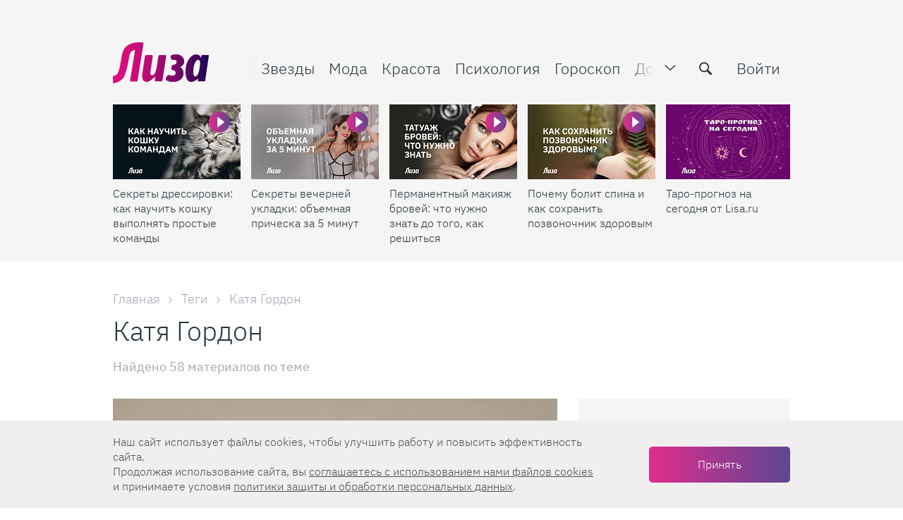

--- FILE ---
content_type: image/svg+xml
request_url: https://lisa.ru/img/menu/stars.svg
body_size: 827
content:
<svg width="20" height="20" fill="none" xmlns="http://www.w3.org/2000/svg"><path d="M13.642 8.149L7.605 4.686a2.138 2.138 0 00-3.206 1.875v6.95a2.138 2.138 0 003.206 1.85l6.037-3.462a2.137 2.137 0 000-3.7v-.05zm-.625 2.619L6.98 14.28a.9.9 0 01-.888 0 .888.888 0 01-.443-.769V6.536a.887.887 0 011.33-.768l6.038 3.487a.888.888 0 010 1.538v-.025z" fill="#DB338C"/><path fill-rule="evenodd" clip-rule="evenodd" d="M14.044 7.981a2.539 2.539 0 01-.2 4.264h-.001l-6.037 3.463A2.539 2.539 0 014 13.512V6.563A2.538 2.538 0 017.806 4.34l6.238 3.577v.064zM7.606 4.686l6.038 3.463v.05a2.138 2.138 0 010 3.7l-6.038 3.463a2.138 2.138 0 01-3.206-1.85v-6.95a2.138 2.138 0 013.206-1.876zm5.424 6.1a.886.886 0 00-.01-1.531L6.98 5.768a.962.962 0 00-.443-.119.887.887 0 00-.888.888v6.974a.888.888 0 001.331.77l6.038-3.513v.025l.01-.007zm-.096-.431l-6.152 3.578a.5.5 0 01-.49 0 .488.488 0 01-.242-.421V6.535a.488.488 0 01.487-.487.563.563 0 01.249.067l6.033 3.486a.488.488 0 01.115.752z" fill="#DB338C"/></svg>